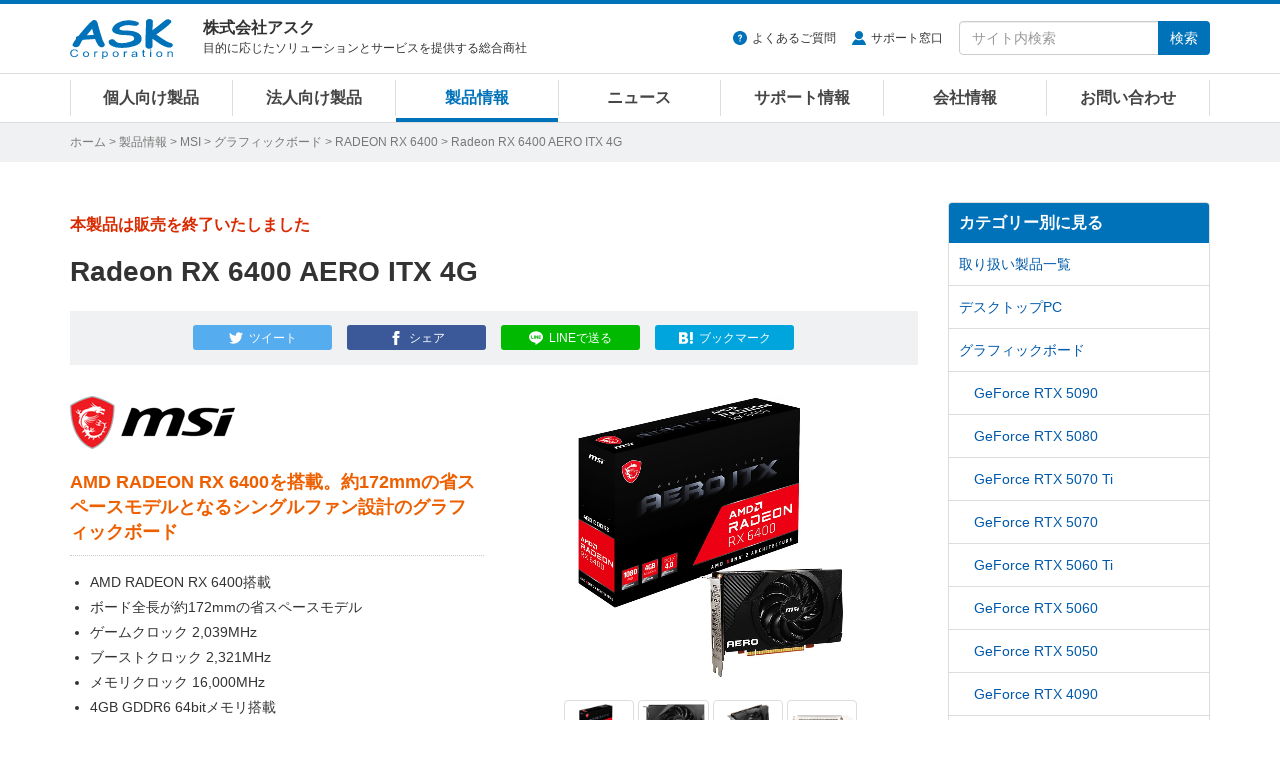

--- FILE ---
content_type: text/html
request_url: https://www.ask-corp.jp/products/msi/graphicsboard/radeon-rx-6400/radeon-rx-6400-aero-itx-4g.html
body_size: 11725
content:
<!DOCTYPE html>
<html lang="ja" prefix="og: http://ogp.me/ns# fb: http://ogp.me/ns/fb# product: http://ogp.me/ns/product#">
<head>
<meta charset="UTF-8">
<meta http-equiv="X-UA-Compatible" content="IE=edge">
<meta property="og:title" content="MSI「Radeon RX 6400 AERO ITX 4G」製品情報">
<meta property="og:type" content="article">
<meta property="og:image" content="https://www.ask-corp.jp/products/images_thumb/msi/radeon-rx-6400-aero-itx-4g_thumb.jpg">
<meta property="og:url" content="https://www.ask-corp.jp/products/msi/graphicsboard/radeon-rx-6400/radeon-rx-6400-aero-itx-4g.html">
<meta property="og:description" content="AMD RADEON RX 6400を搭載。約172mmの省スペースモデルとなるシングルファン設計のグラフィックボード">
<meta property="og:site_name" content="株式会社アスク">
<meta property="og:locale" content="ja_JP">
<meta property="fb:app_id" content="350292498329424">
<meta property="article:publisher" content="https://www.facebook.com/askcorp">
<meta property="article:section" content="MSI">
<meta property="article:section" content="RADEON RX 6400">
<meta property="article:published_time" content="2022-04-21T11:25:42+09:00">
<meta property="article:modified_time" content="2026-01-20T16:51:39+09:00">
<meta property="og:updated_time" content="2026-01-20T16:51:39+09:00">
<meta name="twitter:card" content="summary_large_image">
<meta name="twitter:site" content="@askcorp_info">
<meta name="twitter:creator" content="@askcorp_info">
<meta name="description" content="MSI「Radeon RX 6400 AERO ITX 4G」製品情報、AMD RADEON RX 6400を搭載。約172mmの省スペースモデルとなるシングルファン設計のグラフィックボード">
<meta name="viewport" content="width=device-width, initial-scale=1">
<meta name="format-detection" content="telephone=no">
<meta name="theme-color" content="#0072ba">
<meta name="robots" content="max-image-preview:large">

<link rel="stylesheet" href="https://stackpath.bootstrapcdn.com/bootstrap/3.4.1/css/bootstrap.min.css" integrity="sha384-HSMxcRTRxnN+Bdg0JdbxYKrThecOKuH5zCYotlSAcp1+c8xmyTe9GYg1l9a69psu" crossorigin="anonymous">
<link rel="stylesheet" href="/static/css/style.css?date=20260126">
<link rel="stylesheet" href="/static/css/splide.css">
<link rel="stylesheet" href="/static/css/photoswipe.css">
<link rel="alternate" type="application/atom+xml" title="Recent Entries" href="https://www.ask-corp.jp/products/atom.xml">
<link rel="shortcut icon" href="/static/img/favicon.ico">
<link rel="apple-touch-icon" href="/static/img/apple-touch-icon.png">
<link rel="canonical" href="https://www.ask-corp.jp/products/msi/graphicsboard/radeon-rx-6400/radeon-rx-6400-aero-itx-4g.html">
<script>
(function(){
  var html = document.getElementsByTagName('html')||[];
  html[0].classList.add('js');
})();
</script>
<script type="application/ld+json">
{
  "@context": "http://schema.org",
  "@type": "Article",
  "name": "MSI「Radeon RX 6400 AERO ITX 4G」製品情報",
  "description": "MSI「Radeon RX 6400 AERO ITX 4G」製品情報、AMD RADEON RX 6400を搭載。約172mmの省スペースモデルとなるシングルファン設計のグラフィックボード",
  "headline": "MSI「Radeon RX 6400 AERO ITX 4G」製品情報",
  "datePublished": "2022-04-21T11:25:42+09:00",
  "dateModified": "2026-01-20T16:51:39+09:00",
  "mainEntityOfPage": {
    "@type": "WebPage",
    "@id": "https://www.ask-corp.jp/products/msi/graphicsboard/radeon-rx-6400/radeon-rx-6400-aero-itx-4g.html"
  },
  "image": {
    "@type": "ImageObject",
    "url": "https://www.ask-corp.jp/products/images_thumb/msi/radeon-rx-6400-aero-itx-4g_thumb.jpg",
    
    "height": 880,
    "width": 880
  },
  "author": {
    "@type": "Person",
    "name": "株式会社アスク",
    "url": "https://www.ask-corp.jp/"
  },
  "publisher": {
    "@type": "Organization",
    "name": "株式会社アスク",
    "logo": {
      "@type": "ImageObject",
      "url": "https://www.ask-corp.jp/static/img/ask-logo-amp.png",
      "height": 60,
      "width": 153
    }
  }
}
</script>
<script type="application/ld+json">
{
  "@context": "http://schema.org",
  "@type": "BreadcrumbList",
  "itemListElement":
  [
    {
      "@type": "ListItem",
      "position": 1,
      "item":
      {
        "@id": "https://www.ask-corp.jp/",
        "name": "ホーム"
      }
    },
    {
      "@type": "ListItem",
      "position": 2,
      "item":
      {
        "@id": "https://www.ask-corp.jp/products/",
        "name": "製品情報"
      }
    },
    {
      "@type": "ListItem",
      "position": 3,
      "item":
      {
        "@id": "https://www.ask-corp.jp/products/msi/",
        "name": "MSI"
      }
    },
    {
      "@type": "ListItem",
      "position": 4,
      "item":
      {
        "@id": "https://www.ask-corp.jp/products/msi/graphicsboard/",
        "name": "グラフィックボード"
      }
    },
    {
      "@type": "ListItem",
      "position": 5,
      "item":
      {
        "@id": "https://www.ask-corp.jp/products/msi/graphicsboard/radeon-rx-6400/",
        "name": "RADEON RX 6400"
      }
    }
  ]
}
</script>
<title>Radeon RX 6400 AERO ITX 4G | MSI グラフィックボード RADEON RX 6400 | 株式会社アスク</title>
<!-- Google Tag Manager -->
<script>(function(w,d,s,l,i){w[l]=w[l]||[];w[l].push({'gtm.start':
new Date().getTime(),event:'gtm.js'});var f=d.getElementsByTagName(s)[0],
j=d.createElement(s),dl=l!='dataLayer'?'&l='+l:'';j.async=true;j.src=
'https://www.googletagmanager.com/gtm.js?id='+i+dl;f.parentNode.insertBefore(j,f);
})(window,document,'script','dataLayer','GTM-N39NF2M');</script>
<!-- End Google Tag Manager -->
</head>
<body>
<!-- Google Tag Manager (noscript) -->
<noscript><iframe src="https://www.googletagmanager.com/ns.html?id=GTM-N39NF2M"
height="0" width="0" style="display:none;visibility:hidden"></iframe></noscript>
<!-- End Google Tag Manager (noscript) -->
<div id="wrapper">
    <header id="header" role="banner">
    <div class="menu navbar navbar-default navbar-fixed">
        <div class="container">
            <div class="navbar-header">
                <div class="buttun-group">
                    <button type="button" class="navbar-toggle dropdown-backdrops header-menu-toggle" data-toggle="collapse" data-target="#header-menu .navbar-collapse">
                        <span class="sr-only">メニュー</span><span class="icon-menu"></span>
                    </button>
                    <button type="button" class="navbar-toggle dropdown-backdrops header-search-toggle" data-toggle="collapse" data-target="#header-search">
                        <span class="sr-only">サイト内検索</span><span class="icon-magnifier"></span>
                    </button>
                </div>
                <a href="/" class="navbar-brand"><img src="/static/img/ask-logo.svg" alt="株式会社アスク" width="103" height="40"></a>
                <div id="header-cap" class="navbar-text">
                    <div class="header-cap-inner">
                        <p class="header-cap-title">株式会社アスク</p>
                        <p class="header-cap-sub hidden-xs hidden-sm">目的に応じたソリューションとサービスを提供する総合商社</p>
                        <p class="header-cap-sub hidden-md hidden-lg">ASK Corporation</p>
                    </div>
                </div>
            </div>
            <div id="header-search" class="navbar-collapse collapse">
                <form method="get" action="https://www.ask-corp.jp/mt/mt-search.cgi" class="navbar-form navbar-right" role="search">
                    <ul class="header-link">
                        <li class="header-link-faq"><a href="https://support.ask-corp.jp/hc/ja">よくあるご質問</a></li><li class="header-link-user"><a href="/supports/contact.html">サポート窓口</a></li>
                    </ul>
                    <div class="input-group">
                        <input type="text" name="search" class="form-control" placeholder="サイト内検索" required>
                        <input type="hidden" name="IncludeBlogs" value="14,19,17,15,22,23,16,18,24">
                        <input type="hidden" name="limit" value="20">
                        <span class="input-group-btn"><button type="submit" class="btn btn-primary">検索</button></span>
                    </div>
                </form>
            </div>
        </div>
        <nav id="header-menu" role="navigation">
            <div class="container">
                <div class="row">
                    <div class="navbar-collapse collapse">
                        <ul class="nav navbar-nav">
                            <li><a href="/channel/">個人向け製品</a></li>
                            <li><a href="/biz/">法人向け製品</a></li>
                            <li><a href="/products/">製品情報</a></li>
                            <li><a href="/news/">ニュース</a></li>
                            <li><a href="/supports/">サポート情報</a></li>
                            <li><a href="/company/">会社情報</a></li>
                            <li><a href="/inquiry/">お問い合わせ</a></li>
                        </ul>
                    </div>
                </div>
            </div>
        </nav>
    </div>
</header>
    <div id="page-list">
        <div class="container">
            <div class="page-list-inner"><span class="hidden-xs"><a href="/">ホーム</a> &gt; </span><a href="https://www.ask-corp.jp/products/">製品情報</a> &gt; <a href="https://www.ask-corp.jp/products/msi/">MSI</a> &gt; <a href="https://www.ask-corp.jp/products/msi/graphicsboard/">グラフィックボード</a> &gt; <a href="https://www.ask-corp.jp/products/msi/graphicsboard/radeon-rx-6400/">RADEON RX 6400</a> &gt; Radeon RX 6400 AERO ITX 4G</div>
        </div>
    </div>
    <div id="content">
        <div class="container-outer">
            <div class="container">
                <div class="row">
                    <div class="col-md-9">
                        <main role="main">
                            <div class="content-header mb30">
                                <div class="header-meta redb">本製品は販売を終了いたしました</div>
                                <h1 class="header-title-entry">Radeon RX 6400 AERO ITX 4G</h1>
                                <div class="sns-btn"><a class="btn btn-xs btn-twitter" href="https://twitter.com/intent/tweet?text=Radeon%20RX%206400%20AERO%20ITX%204G%20%7c%20%e6%a0%aa%e5%bc%8f%e4%bc%9a%e7%a4%be%e3%82%a2%e3%82%b9%e3%82%af&amp;url=https%3A%2F%2Fwww.ask-corp.jp%2Fproducts%2Fmsi%2Fgraphicsboard%2Fradeon-rx-6400%2Fradeon-rx-6400-aero-itx-4g.html&amp;via=askcorp_info" target="_blank" rel="nofollow"><span class="hidden-xs">ツイート</span></a><a class="btn btn-xs btn-facebook" href="https://www.facebook.com/sharer/sharer.php?u=https%3A%2F%2Fwww.ask-corp.jp%2Fproducts%2Fmsi%2Fgraphicsboard%2Fradeon-rx-6400%2Fradeon-rx-6400-aero-itx-4g.html" target="_blank" rel="nofollow"><span class="hidden-xs">シェア</span></a><a class="btn btn-xs btn-line" href="https://social-plugins.line.me/lineit/share?url=https%3A%2F%2Fwww.ask-corp.jp%2Fproducts%2Fmsi%2Fgraphicsboard%2Fradeon-rx-6400%2Fradeon-rx-6400-aero-itx-4g.html" target="_blank" rel="nofollow"><span class="hidden-xs">LINEで送る</span></a><a class="btn btn-xs btn-hatena" href="https://b.hatena.ne.jp/entry/https://www.ask-corp.jp/products/msi/graphicsboard/radeon-rx-6400/radeon-rx-6400-aero-itx-4g.html" target="_blank" rel="nofollow"><span class="hidden-xs">ブックマーク</span></a></div>
                            </div>
                            <article>
                                <div class="content-body content-entry">
                                        <div class="entry_header">
    <div class="entry_left">
        <!-- メーカーロゴ -->
        <h2><img src="/static/img/maker/logo_msi.png" width="165" height="55" alt="msi"></h2>
        <!-- 製品の説明 -->
        <h2 class="product_info">AMD RADEON RX 6400を搭載。約172mmの省スペースモデルとなるシングルファン設計のグラフィックボード</h2>
        <!-- 製品の特徴など -->
        <ul>
            <li>AMD RADEON RX 6400搭載</li>
            <li>ボード全長が約172mmの省スペースモデル</li>
            <!--<li>コアベースクロック MHz</li>-->
            <li>ゲームクロック 2,039MHz</li>
            <li>ブーストクロック 2,321MHz</li>
            <li>メモリクロック 16,000MHz</li>
            <li>4GB GDDR6 64bitメモリ搭載</li>
            <li>DisplayPort、HDMI 映像出力端子装備</li>
            <li>補助電源が不要な省電力設計</li>
            <li>AMD Radeon VR Ready Premium</li>
            <li>AMD FidelityFX、FreeSync、Radeon Anti-Lag、Radeon Boostに対応</li>
            <li>Ryzen 5000/3000シリーズと組み合わせたAMD Smart Access Memoryに対応</li>
            <li>DirectX 12 Ultimateをサポート</li>
            <li>専用ユーティリティ「MSI Center」対応</li>
            <li>MSI独自のユーティリティツール「アフターバーナー」</li>
        </ul>
        <!-- 製品の情報 -->
        <p class="news_info">型番：Radeon RX 6400 AERO ITX 4G</p>
        <p class="news_info">JANコード：0824142283356</p>
        <p class="news_info_link"><a href="https://jp.msi.com/Graphics-Card/Radeon-RX-6400-AERO-ITX-4G">メーカー製品ページ</a></p>
        <p class="news_info_link"><a href="https://static.ask-corp.jp/high-res/msi/radeon-rx-6400-aero-itx-4g.zip">高解像度画像ダウンロード</a></p>
    </div>
    <div class="entry_right">
        <!-- 画像ギャラリー -->
        <p class="target"><img src="/products/images/msi/radeon-rx-6400-aero-itx-4g_01.jpg" width="465" height="320" alt=""></p><br>
            <p class="thumbnail">
                <img src="/products/images/msi/radeon-rx-6400-aero-itx-4g_01.jpg" width="75" height="52" alt="">
                <img src="/products/images/msi/radeon-rx-6400-aero-itx-4g_02.jpg" width="75" height="52" alt="">
                <img src="/products/images/msi/radeon-rx-6400-aero-itx-4g_03.jpg" width="75" height="52" alt="">
                <img src="/products/images/msi/radeon-rx-6400-aero-itx-4g_04.jpg" width="75" height="52" alt="">
            </p>
        <div class="imgcenter">
            <a class="img_group btn btn-default btn-plus" title="" href="/products/images/msi/radeon-rx-6400-aero-itx-4g_01.jpg">画像を拡大</a>
            <a class="img_group" title="" href="/products/images/msi/radeon-rx-6400-aero-itx-4g_02.jpg"></a>
            <a class="img_group" title="" href="/products/images/msi/radeon-rx-6400-aero-itx-4g_03.jpg"></a>
            <a class="img_group" title="" href="/products/images/msi/radeon-rx-6400-aero-itx-4g_04.jpg"></a>
        </div>
    </div>
</div>
<!-- 製品別の情報 -->
<h3>製品特徴</h3>
<div class="cf">
    <div class="entry_left2">
        <h4>AMDエントリーGPU「RADEON RX 6400」を搭載</h4>
        <p>768ユニットのストリームプロセッサを搭載するRDNA 2アーキテクチャのエントリーGPU「RADEON RX 6400」を搭載。高速なGDDR6メモリとInfinity Cacheを備え、本格的な1080pゲーミングを実現できるほか、Ryzen 5000/3000シリーズプロセッサと組み合わせることで、パフォーマンスを向上することができるAMD Smart Access Memoryに対応しています。</p>
    </div>
    <p><img src="/products/images/amd/amd-radeon_logo02.png" alt="AMDエントリーGPU「RADEON RX 6400」を搭載" width="480" height="330"></p>
</div>
<h4>約172mmのショートモデルで小型PCにも搭載可能</h4>
<p>シングルファン設計でボード全長が約172mmとコンパクトなサイズを実現。スペースが限られている小型PCやHTPCへの組み込みにも最適なモデルとなり、幅広いシステムへ柔軟に対応します。</p>
<p class="imgch"><img src="/products/images/msi/radeon-rx-6400-aero-itx-4g_05.jpg" alt="約172mmのショートモデルで小型PCにも搭載可能" width="800" height="420"></p>
<div class="cf">
    <div class="entry_left2">
        <h4>豊かなゲーミング体験を実現するテクノロジー</h4>
        <p>映像出力端子にDisplayPort 1.4、HDMI 2.1を装備。DirectX 12 Ultimateに対応しており、ゲーミングに新しいレベルのリアリズムをもたらすDirectXレイトレーシングや可変レートシェーディングに加え、AMD FidelityFXによるリアルな光、影、反射が備わった豊かなディテールでゲームをお楽しみいただけます。</p>
    </div>
    <p><img src="/products/images/msi/radeon-rx-6400-aero-itx-4g_06.jpg" alt="豊かなゲーミング体験を実現するテクノロジー" width="480" height="330"></p>
</div>
<div class="cf">
    <div class="entry_left2">
        <h4>MSI独自のユーティリティツール「アフターバーナー」</h4>
        <p>MSI独自ユーティリティ「アフターバーナー」では、GPUの動作クロックや負荷、温度のモニタリング、電圧やファン回転速度のコントロールが可能。また、ビデオキャプチャ機能「Predator」に対応しており、ゲームのプレイ動画などを手軽にキャプチャすることができます。</p>
    </div>
    <p><img src="/products/images/msi/afterburner_logo.png" alt="MSI独自のユーティリティツール「アフターバーナー」" width="480" height="330"></p>
</div>
<h3>製品概要</h3>
<table class="news_table w95">
    <tr>
        <td class="w25"><strong>製品名</strong></td>
        <td class="w75">MSI Radeon RX 6400 AERO ITX 4G</td>
    </tr>
    <tr>
        <td><strong>GPU</strong></td>
        <td>AMD RADEON RX 6400</td>
    </tr>
    <tr>
        <td><strong>製造プロセス</strong></td>
        <td>6nm FinFET</td>
    </tr>
    <tr>
        <td><strong>ストリームプロセッサ</strong></td>
        <td>768ユニット</td>
    </tr>
    <tr>
        <td><strong>メモリ</strong></td>
        <td>GDDR6 4GB</td>
    </tr>
    <tr>
        <td><strong>メモリインターフェース</strong></td>
        <td>64ビット</td>
    </tr>
    <!--<tr>
        <td><strong>コアベースクロック</strong></td>
        <td>MHz</td>
    </tr>-->
    <tr>
        <td><strong>ゲームクロック</strong></td>
        <td>2,039MHz</td>
    </tr>
    <tr>
        <td><strong>ブーストクロック</strong></td>
        <td>2,321MHz</td>
    </tr>
    <tr>
        <td><strong>メモリクロック</strong></td>
        <td>16,000MHz（データレート）</td>
    </tr>
    <tr>
        <td><strong>バスインターフェース</strong></td>
        <td>PCI Express 4.0 x4（形状はx16）</td>
    </tr>
    <tr>
        <td><strong>ディスプレイ出力</strong></td>
        <td>DisplayPort 1.4×1、HDMI 2.1×1</td>
    </tr>
    <tr>
        <td><strong>補助電源</strong></td>
        <td>なし</td>
    </tr>
    <tr>
        <td><strong>消費電力</strong></td>
        <td>最大53W</td>
    </tr>
    <tr>
        <td><strong>外形寸法</strong></td>
        <td>約172×112×39mm</td>
    </tr>
    <tr>
        <td><strong>付属品</strong></td>
        <td>クイックガイド</td>
    </tr>
    <tr>
        <td><strong>型番</strong></td>
        <td>Radeon RX 6400 AERO ITX 4G</td>
    </tr>
    <tr>
        <td><strong>JANコード</strong></td>
        <td>0824142283356</td>
    </tr>
    <tr>
        <td><strong>アスクコード</strong></td>
        <td>VD8096</td>
    </tr>
    <tr>
        <td><strong>発売時期</strong></td>
        <td>2022年 4月22日 11時より</td>
    </tr>
</table>
<br>
<p class="news_info">※ 記載された製品名、社名等は各社の商標または登録商標です。</p>
<p class="news_info">※ 仕様、外観など改良のため、予告なく変更する場合があります。</p>
<p class="news_info">※ 製品に付属・対応する各種ソフトウェアがある場合、予告なく提供を終了することがあります。提供が終了された各種ソフトウェアについての問い合わせにはお応えできない場合がありますので予めご了承ください。</p>
<dl class="dl_top_border">
    <dt>MSI社 概要</dt>
    <dd>MSI（Micro-Star International）は、台湾に本社を置き、各種メインボードやグラフィックボード、そして近年では、ノートブックや液晶一体型などPCシステム全般を幅広く製造販売するメーカーとして世界各国でその活動を展開しています。</dd>
    <dd>メーカーウェブサイト：<a href="http://jp.msi.com/">http://jp.msi.com/</a></dd>
</dl>
                                    <address>
    <div class="news_infobox">
        <div class="news_infobox-inner">
            <p>製品に関するご質問や納期のご確認、お見積り依頼など、お気軽にお問い合わせください</p>
            <a class="btn btn-danger btn-xl btn-inquiry" href="https://inquiry.ask-corp.jp/hc/ja/requests/new?tf_36906770201113=%E8%B3%BC%E5%85%A5%E5%89%8D%E3%81%AE%E5%95%8F%E5%90%88%E3%81%9B&tf_subject=%E3%81%94%E8%B3%BC%E5%85%A5%E5%89%8D%E3%81%AE%E3%81%8A%E5%95%8F%E3%81%84%E5%90%88%E3%82%8F%E3%81%9B&tf_36742629383449=MSI&tf_37017961333529=Radeon%20RX%206400%20AERO%20ITX%204G">お問い合わせはこちら</a>
        </div>
    </div>
</address>
<h3>関連製品のご紹介</h3>
            <div class="thumb-article-list-product row gtr20">
                <div class="col-sm-4 col-xs-6">
                    <a href="https://www.ask-corp.jp/products/msi/graphicsboard/geforce-rtx-5060-ti/geforce-rtx-5060-ti-16g-ventus-2x-oc-plus.html">
                        <div class="col-inner-thumb-article-list">
                            <div class="thumb-article-list-img"><img src="https://www.ask-corp.jp/products/assets_c/2025/04/geforce-rtx-5060-ti-16g-ventus-2x-oc-plus_thumb-thumb-180xauto-11892.jpg" width="180" height="180" alt="GeForce RTX 5060 Ti 16G VENTUS 2X OC PLUSシリーズ" loading="lazy"></div>
                            <div class="thumb-article-list-maker-product">MSI</div>
                            <h5 class="thumb-article-list-title-product mb8">GeForce RTX 5060 Ti 16G VENTUS 2X OC PLUSシリーズ</h5>
                            <div class="thumb-article-list-txt-product hidden-xs">NVIDIA GeForce RTX 5060 Tiを搭載。16GBのGDDR7メモリを搭載し、冷却力と静音性に優れた「STORMFORCEファン」を採用するオーバークロック仕様のグラフィックボード</div>
                        </div>
                    </a>
                </div>
                <div class="col-sm-4 col-xs-6">
                    <a href="https://www.ask-corp.jp/products/msi/graphicsboard/geforce-rtx-5060-ti/geforce-rtx-5060-ti-8g-ventus-2x-oc-classic.html">
                        <div class="col-inner-thumb-article-list">
                            <div class="thumb-article-list-img"><img src="https://www.ask-corp.jp/products/assets_c/2025/08/geforce-rtx-5060-ti-8g-ventus-2x-oc-classic_thumb-thumb-180xauto-12233.jpg" width="180" height="180" alt="GeForce RTX 5060 Ti 8G VENTUS 2X OC CLASSIC" loading="lazy"></div>
                            <div class="thumb-article-list-maker-product">MSI</div>
                            <h5 class="thumb-article-list-title-product mb8">GeForce RTX 5060 Ti 8G VENTUS 2X OC CLASSIC</h5>
                            <div class="thumb-article-list-txt-product hidden-xs">NVIDIA GeForce RTX 5060 Tiを搭載。8GBのGDDR7メモリを搭載し、冷却効率を高める「トルクスファン 4.0」を採用したオーバークロック仕様のグラフィックボード</div>
                        </div>
                    </a>
                </div>
                <div class="col-sm-4 col-xs-6">
                    <a href="https://www.ask-corp.jp/products/msi/graphicsboard/geforce-gt710/gt-710-2gd3h-4hdmi.html">
                        <div class="col-inner-thumb-article-list">
                            <div class="thumb-article-list-img"><img src="https://www.ask-corp.jp/products/assets_c/2025/08/gt-710-2gd3h-4hdmi_thumb-thumb-180xauto-12223.jpg" width="180" height="180" alt="GT 710 2GD3H 4HDMI" loading="lazy"></div>
                            <div class="thumb-article-list-maker-product">MSI</div>
                            <h5 class="thumb-article-list-title-product mb8">GT 710 2GD3H 4HDMI</h5>
                            <div class="thumb-article-list-txt-product hidden-xs">NVIDIA GeForce GT 710を搭載。ファンレス設計のヒートシンクと4つのHDMI出力を備えたグラフィックボード</div>
                        </div>
                    </a>
                </div>
                <div class="col-sm-4 col-xs-6">
                    <a href="https://www.ask-corp.jp/products/msi/graphicsboard/geforce-rtx-5050/geforce-rtx-5050-8g-ventus-2x-oc.html">
                        <div class="col-inner-thumb-article-list">
                            <div class="thumb-article-list-img"><img src="https://www.ask-corp.jp/products/assets_c/2025/07/geforce-rtx-5050-8g-ventus-2x-oc_thumb-thumb-180xauto-12103.jpg" width="180" height="180" alt="GeForce RTX 5050 8G VENTUS 2X OC" loading="lazy"></div>
                            <div class="thumb-article-list-maker-product">MSI</div>
                            <h5 class="thumb-article-list-title-product mb8">GeForce RTX 5050 8G VENTUS 2X OC</h5>
                            <div class="thumb-article-list-txt-product hidden-xs">NVIDIA GeForce RTX 5050を搭載。エアフローを強化する「トルクスファン 5.0」を採用したオーバークロック仕様のグラフィックボード</div>
                        </div>
                    </a>
                </div>
            </div>
        <p class="product_more"><a href="https://www.ask-corp.jp/products/msi/graphicsboard/">関連製品の一覧を見る</a></p>
                                </div>
                            </article>
                        </main>
                    </div>
                    <div class="col-md-3 hidden-sm hidden-xs">
                        <aside role="complementary">
    <div class="panel-group" id="accordion">
        <div class="panel panel-default">
            <div class="panel-heading"><h3 class="panel-title"><a class="no-scroll" data-toggle="collapse" data-parent="#accordion" href="#category-accordion">カテゴリー別に見る</a></h3></div>
            <div id="category-accordion" class="list-group panel-collapse collapse in">
                        <a href="https://www.ask-corp.jp/products/msi/" title="MSI(エムエスアイ)社、取り扱い製品一覧ページです。" class="list-group-item">取り扱い製品一覧</a>
                        <a href="https://www.ask-corp.jp/products/msi/desktop-pc/" title="MSI(エムエスアイ)社、デスクトップPC製品一覧ページです。" class="list-group-item">デスクトップPC</a>
                        <a href="https://www.ask-corp.jp/products/msi/graphicsboard/" title="MSI(エムエスアイ)社、グラフィックボード・ビデオカード製品一覧ページです。" class="list-group-item">グラフィックボード</a>
                        <a href="https://www.ask-corp.jp/products/msi/graphicsboard/geforce-rtx-5090/" title="MSI(エムエスアイ)社、NVIDIA GeForce RTX 5090搭載グラフィックボード・ビデオカードの製品一覧ページです。" class="list-group-item item-subcat">GeForce RTX 5090</a>
                        <a href="https://www.ask-corp.jp/products/msi/graphicsboard/geforce-rtx-5080/" title="MSI(エムエスアイ)社、NVIDIA GeForce RTX 5080搭載グラフィックボード・ビデオカードの製品一覧ページです。" class="list-group-item item-subcat">GeForce RTX 5080</a>
                        <a href="https://www.ask-corp.jp/products/msi/graphicsboard/geforce-rtx-5070-ti/" title="MSI(エムエスアイ)社、NVIDIA GeForce RTX 5070 Ti搭載グラフィックボード・ビデオカードの製品一覧ページです。" class="list-group-item item-subcat">GeForce RTX 5070 Ti</a>
                        <a href="https://www.ask-corp.jp/products/msi/graphicsboard/geforce-rtx-5070/" title="MSI(エムエスアイ)社、NVIDIA GeForce RTX 5070搭載グラフィックボード・ビデオカードの製品一覧ページです。" class="list-group-item item-subcat">GeForce RTX 5070</a>
                        <a href="https://www.ask-corp.jp/products/msi/graphicsboard/geforce-rtx-5060-ti/" title="MSI(エムエスアイ)社、NVIDIA GeForce RTX 5060 Ti搭載グラフィックボード・ビデオカードの製品一覧ページです。" class="list-group-item item-subcat">GeForce RTX 5060 Ti</a>
                        <a href="https://www.ask-corp.jp/products/msi/graphicsboard/geforce-rtx-5060/" title="MSI(エムエスアイ)社、NVIDIA GeForce RTX 5060搭載グラフィックボード・ビデオカードの製品一覧ページです。" class="list-group-item item-subcat">GeForce RTX 5060</a>
                        <a href="https://www.ask-corp.jp/products/msi/graphicsboard/geforce-rtx-5050/" title="MSI(エムエスアイ)社、NVIDIA GeForce RTX 5050搭載グラフィックボード・ビデオカードの製品一覧ページです。" class="list-group-item item-subcat">GeForce RTX 5050</a>
                        <a href="https://www.ask-corp.jp/products/msi/graphicsboard/geforce-rtx4090/" title="MSI(エムエスアイ)社、NVIDIA GeForce RTX 4090搭載グラフィックボード・ビデオカードの製品一覧ページです。" class="list-group-item item-subcat">GeForce RTX 4090</a>
                        <a href="https://www.ask-corp.jp/products/msi/graphicsboard/geforce-rtx3060/" title="MSI(エムエスアイ)社、NVIDIA GeForce RTX 3060搭載グラフィックボード・ビデオカードの製品一覧ページです。" class="list-group-item item-subcat">GeForce RTX 3060</a>
                        <a href="https://www.ask-corp.jp/products/msi/graphicsboard/geforce-rtx3050/" title="MSI(エムエスアイ)社、NVIDIA GeForce RTX 3050搭載グラフィックボード・ビデオカードの製品一覧ページです。" class="list-group-item item-subcat">GeForce RTX 3050</a>
                        <a href="https://www.ask-corp.jp/products/msi/graphicsboard/geforce-gt1030/" title="MSI(エムエスアイ)社、NVIDIA GeForce GT 1030搭載グラフィックボード・ビデオカードの製品一覧ページです。" class="list-group-item item-subcat">GeForce GT 1030</a>
                        <a href="https://www.ask-corp.jp/products/msi/graphicsboard/geforce-gt710/" title="MSI(エムエスアイ)社、NVIDIA GeForce GT 710搭載グラフィックボード・ビデオカードの製品一覧ページです。" class="list-group-item item-subcat">GeForce GT 710</a>
                        <a href="https://www.ask-corp.jp/products/msi/motherboard/" title="MSI(エムエスアイ)社、マザーボード製品一覧ページです。" class="list-group-item">マザーボード</a>
                        <a href="https://www.ask-corp.jp/products/msi/motherboard/intel-z890/" title="MSI(エムエスアイ)社、Intel Z890チップセット搭載マザーボードの製品一覧ページです。" class="list-group-item item-subcat">Intel Z890チップセット</a>
                        <a href="https://www.ask-corp.jp/products/msi/motherboard/intel-z790/" title="MSI(エムエスアイ)社、Intel Z790チップセット搭載マザーボードの製品一覧ページです。" class="list-group-item item-subcat">Intel Z790チップセット</a>
                        <a href="https://www.ask-corp.jp/products/msi/motherboard/intel-h810/" title="MSI(エムエスアイ)社、Intel H810チップセット搭載マザーボードの製品一覧ページです。" class="list-group-item item-subcat">Intel H810チップセット</a>
                        <a href="https://www.ask-corp.jp/products/msi/motherboard/intel-h610/" title="MSI(エムエスアイ)社、Intel H610チップセット搭載マザーボードの製品一覧ページです。" class="list-group-item item-subcat">Intel H610チップセット</a>
                        <a href="https://www.ask-corp.jp/products/msi/motherboard/intel-b860/" title="MSI(エムエスアイ)社、Intel B860チップセット搭載マザーボードの製品一覧ページです。" class="list-group-item item-subcat">Intel B860チップセット</a>
                        <a href="https://www.ask-corp.jp/products/msi/motherboard/intel-b760/" title="MSI(エムエスアイ)社、Intel B760チップセット搭載マザーボードの製品一覧ページです。" class="list-group-item item-subcat">Intel B760チップセット</a>
                        <a href="https://www.ask-corp.jp/products/msi/motherboard/amd-x870/" title="MSI(エムエスアイ)社、AMD X870E/X870チップセット搭載マザーボードの製品一覧ページです。" class="list-group-item item-subcat">AMD X870E/X870チップセット</a>
                        <a href="https://www.ask-corp.jp/products/msi/motherboard/amd-b850/" title="MSI(エムエスアイ)社、AMD B850チップセット搭載マザーボードの製品一覧ページです。" class="list-group-item item-subcat">AMD B850チップセット</a>
                        <a href="https://www.ask-corp.jp/products/msi/motherboard/amd-b840/" title="MSI(エムエスアイ)社、AMD B840チップセット搭載マザーボードの製品一覧ページです。" class="list-group-item item-subcat">AMD B840チップセット</a>
                        <a href="https://www.ask-corp.jp/products/msi/motherboard/amd-b650/" title="MSI(エムエスアイ)社、AMD B650チップセット搭載マザーボードの製品一覧ページです。" class="list-group-item item-subcat">AMD B650チップセット</a>
                        <a href="https://www.ask-corp.jp/products/msi/motherboard/amd-b550/" title="MSI(エムエスアイ)社、AMD B550チップセット搭載マザーボードの製品一覧ページです。" class="list-group-item item-subcat">AMD B550チップセット</a>
                        <a href="https://www.ask-corp.jp/products/msi/motherboard/amd-a620/" title="MSI(エムエスアイ)社、AMD A620チップセット搭載マザーボードの製品一覧ページです。" class="list-group-item item-subcat">AMD A620チップセット</a>
                        <a href="https://www.ask-corp.jp/products/msi/motherboard/amd-a520/" title="MSI(エムエスアイ)社、AMD A520チップセット搭載マザーボードの製品一覧ページです。" class="list-group-item item-subcat">AMD A520チップセット</a>
                        <a href="https://www.ask-corp.jp/products/msi/gaming/" title="MSI(エムエスアイ)社、ゲーミングデバイス製品一覧ページです。" class="list-group-item">ゲーミングデバイス</a>
                        <a href="https://www.ask-corp.jp/products/msi/gaming/keyboard/" title="MSI(エムエスアイ)社、ゲーミングキーボード製品一覧ページです。" class="list-group-item item-subcat">キーボード</a>
                        <a href="https://www.ask-corp.jp/products/msi/gaming/mouse/" title="MSI(エムエスアイ)社、ゲーミングマウス製品一覧ページです。" class="list-group-item item-subcat">マウス</a>
                        <a href="https://www.ask-corp.jp/products/msi/gaming/chair/" title="MSI(エムエスアイ)社、ゲーミングチェア製品一覧ページです。" class="list-group-item item-subcat">チェア</a>
                        <a href="https://www.ask-corp.jp/products/msi/gaming/accessory/" title="MSI(エムエスアイ)社、ゲーミング向けアクセサリ製品一覧ページです。" class="list-group-item item-subcat">アクセサリ</a>
                        <a href="https://www.ask-corp.jp/products/msi/middle-pccase/" title="MSI(エムエスアイ)社、ミドルタワー型PCケース製品一覧ページです。" class="list-group-item">ミドルタワー型PCケース</a>
                        <a href="https://www.ask-corp.jp/products/msi/minitower-pccase/" title="MSI(エムエスアイ)社、ミニタワー型PCケース製品一覧ページです。" class="list-group-item">ミニタワー型PCケース</a>
                        <a href="https://www.ask-corp.jp/products/msi/cpu-cooler/" title="MSI(エムエスアイ)社、CPUクーラー製品一覧ページです。" class="list-group-item">CPUクーラー</a>
                        <a href="https://www.ask-corp.jp/products/msi/storage/" title="MSI(エムエスアイ)社、ストレージ製品一覧ページです。" class="list-group-item">ストレージ</a>
                        <a href="https://www.ask-corp.jp/products/msi/power-supply/" title="MSI(エムエスアイ)社、電源ユニット製品一覧ページです。" class="list-group-item">電源ユニット</a>
                        <a href="https://www.ask-corp.jp/products/msi/fan/" title="MSI(エムエスアイ)社、ファン製品一覧ページです。" class="list-group-item">ファン</a>
                        <a href="https://www.ask-corp.jp/products/msi/accessory/" title="MSI(エムエスアイ)社、アクセサリ製品の一覧ページです。" class="list-group-item">アクセサリ</a>
                        <a href="https://www.ask-corp.jp/products/msi/eol/" title="MSI(エムエスアイ)社、販売終了製品の一覧ページです。" class="list-group-item">販売終了製品</a>
            </div>
        </div>
    </div>
</aside>

<div class="banner hidden-xs">
    <div class="mb15">
        <a href="/special/synology/activeprotect-appliance/" class="imghover gtm-side-banner"><img class="img-responsive" src="/static/img/bnr/sidebar/260115_activeprotect-appliance.jpg" alt="Synology ActiveProtect 事業を守り抜くランサムウェア対策" width="263" height="219" loading="lazy"></a>
    </div>
    <!--<div class="mb15">
        <a href="https://b2b.ask-corp.jp/" class="imghover gtm-side-banner"><img class="img-responsive" src="/static/img/bnr/sidebar/240417_askb2b-sq.png" alt="ASK B2B 法人・SOHO・個人事業主リセラーのための会員制ECサイト" width="263" height="219" loading="lazy"></a>
    </div>-->
    <div class="mb15">
        <a href="https://b2b.ask-corp.jp/" class="imghover gtm-side-banner"><img class="img-responsive" src="/static/img/bnr/sidebar/240417_askb2b.png" alt="ASK B2B 法人・SOHO・個人事業主リセラーのための会員制ECサイト" width="263" height="100" loading="lazy"></a>
    </div>
    <div class="mb15">
        <a href="/inquiry/biz-mail-magazine.html" class="imghover gtm-side-banner"><img class="img-responsive" src="/static/img/bnr/sidebar/biz_mail-magazine_sm.jpg" alt="法人向けメルマガ" width="263" height="70" loading="lazy"></a>
    </div>
    <div class="mb15">
        <a href="/inquiry/graphicsboard.html" class="imghover gtm-side-banner"><img class="img-responsive" src="/static/img/bnr/sidebar/190320_graphicsboard.png" alt="グラフィックボード ご購入者様用アンケート" width="263" height="70" loading="lazy"></a>
    </div>
    <!-- <div class="mb15">
        <a href="/company/recruitment.html" class="imghover gtm-side-banner"><img class="img-responsive" src="/static/img/bnr/sidebar/190320_recruitment.png" alt="人材募集のお知らせ" width="263" height="70" loading="lazy"></a>
    </div> -->
</div>
                    </div>
                </div>
            </div>
        </div>
    </div>
    <footer id="footer" role="contentinfo">
    <div class="pt0 pb20 bg-black">
        <div class="pagetop lh1"><a href="#"><img src="/static/img/icon-footer-pagetop.svg" alt="ページの先頭へ戻る" width="24" height="24"></a></div>
        <div class="container">
            <div class="row gtr10 hidden-xs">
                <div class="col-sm-3">
                    <dl class="sitemap-pc">
                        <dt><a href="/products/">製品情報</a></dt>
                        <dd><a href="/products/manufacturers.html">取り扱いメーカー</a></dd>
                        <dd><a href="/products/new-products.html">新製品情報</a></dd>
                        <dd><a href="/products/pc-parts.html">PCパーツ製品</a></dd>
                        <dd><a href="/products/pc-peripherals.html">パソコン周辺機器</a></dd>
                        <dd><a href="/products/esports-gaming.html">eスポーツ、ゲーミング関連製品</a></dd>
                        <dd><a href="/products/pc-barebone.html">パソコン ワークステーション</a></dd>
                        <dd><a href="/biz/xr.html">VR対応製品</a></dd>
                        <dd><a href="/products/smartphone-tablet.html">スマートフォン、タブレット</a></dd>
                        <dd><a href="/products/iot-smart-home.html">IoT スマートホーム関連製品</a></dd>
                        <dd><a href="/products/audio.html">オーディオ関連製品</a></dd>
                        <dd><a href="/products/camera.html">カメラ関連製品</a></dd>
                        <dd><a href="/products/outdoor.html">アウトドア関連製品</a></dd>
                        <dd><a href="/products/ai-deep-learning.html">AI ディープラーニング関連製品</a></dd>
                        <dd><a href="/products/virtualization.html">仮想化関連製品</a></dd>
                        <dd><a href="/products/embedded.html">組み込みシステム</a></dd>
                        <dd><a href="/products/pro-video.html">業務用映像機器</a></dd>
                        <dd><a href="/products/server-network.html">ストレージ、サーバー関連製品</a></dd>
                        <dd><a href="/products/ict-education.html">ICT教育関連製品</a></dd>
                        <dd><a href="/products/software-solution.html">ソフトウェアソリューション</a></dd>
                    </dl>
                </div>
                <div class="col-sm-3">
                    <dl class="sitemap-pc">
                        <dt><a href="/news/">ニュース</a></dt>
                        <dd><a href="/news/press/">新製品のリリース情報</a></dd>
                        <dd><a href="/news/event/">イベント情報</a></dd>
                        <dd><a href="/news/campaign/">キャンペーンのお知らせ</a></dd>
                        <dd><a href="/news/seminar/">セミナーのお知らせ</a></dd>
                        <dd><a href="/news/ask/">アスクからのお知らせ</a></dd>
                        <dt>導入サポート</dt>
                        <dd><a href="/channel/">個人向け製品</a></dd>
                        <dd><a href="/biz/">法人向け製品</a></dd>
                        <dd><a href="/casestudy/">採用事例</a></dd>
                        <dd><a href="/products/lending.html">法人様向け貸し出しサービス</a></dd>
                        <dd><a href="/guide/">製品レポート</a></dd>
                    </dl>
                </div>
                <div class="col-sm-3">
                    <dl class="sitemap-pc">
                        <dt><a href="/supports/">サポート情報</a></dt>
                        <dd><a href="/supports/contact.html">サポート窓口</a></dd>
                        <dd><a href="https://support.ask-corp.jp/hc/ja">よくあるご質問（FAQ）</a></dd>
                        <dd><a href="/supports/warranty.html">保証規定</a></dd>
                        <dd><a href="/register/">ユーザー登録</a></dd>
                        <dd><a href="/supports/ati_driver.html">AMD Radeonドライバダウンロード</a></dd>
                        <dd><a href="/supports/nvidia_driver.html">NVIDIAドライバダウンロード</a></dd>
                        <dt><a href="/inquiry/">お問い合わせ</a></dt>
                        <dd><a href="/inquiry/stocking.html">仕入れに関するお問い合わせ</a></dd>
                        <dd><a href="/inquiry/info.html">ご購入前のお問い合わせ</a></dd>
                        <dd><a href="https://support.ask-corp.jp/hc/ja/requests/new">ご購入後のお問い合わせ</a></dd>
                        <dd><a href="/inquiry/other.html">その他のお問い合わせ</a></dd>
                    </dl>
                </div>
                <div class="col-sm-3">
                    <dl class="sitemap-pc">
                        <dt><a href="/company/">会社情報</a></dt>
                        <dd><a href="/company/outline.html">会社概要</a></dd>
                        <dd><a href="/company/access.html">アクセスマップ</a></dd>
                        <dd><a href="/company/recruitment.html">採用情報</a></dd>
                        <dd><a href="/company/mecenat.html">メセナ活動</a></dd>
                        <dd><a href="/company/logo.html">コーポレートロゴ</a></dd>
                        <dd class="mb20"><a href="/company/english.html">English</a></dd>
                        <dd><a href="https://x.com/askcorp_info" target="_blank" rel="noopener noreferrer"><img src="/static/img/icon-sns-x.svg" alt="アスク公式Xページ" width="22" height="22"></a><a href="https://www.facebook.com/askcorp" target="_blank" rel="noopener noreferrer"><img src="/static/img/icon-sns-facebook.svg?date=20230113" alt="アスク公式Facebookページ" width="22" height="22"></a><a href="https://www.youtube.com/askcorpinfo" target="_blank" rel="noopener noreferrer"><img src="/static/img/icon-sns-youtube.svg?date=20230113" alt="アスク公式YouTubeチャンネル" width="22" height="22"></a><a href="https://bsky.app/profile/askcorp.bsky.social" target="_blank" rel="noopener noreferrer"><img src="/static/img/icon-sns-bluesky.svg" alt="アスク公式Blueskyページ" width="22" height="22"></a></dd>
                    </dl>
                </div>
            </div>
            <div class="row visible-xs">
                <ul class="sitemap-mobile">
                    <li><a href="/">ホーム</a></li>
                    <li><a href="/products/">製品情報</a></li>
                    <li><a href="/channel/">個人向け製品</a></li>
                    <li><a href="/biz/">法人向け製品</a></li>
                    <li><a href="/news/">ニュース</a></li>
                    <li><a href="/supports/">サポート情報</a></li>
                    <li><a href="/guide/">製品レポート</a></li>
                    <li><a href="/casestudy/">採用事例</a></li>
                    <li><a href="/company/">会社情報</a></li>
                    <li><a href="/inquiry/">お問い合わせ</a></li>
                </ul>
            </div>
            <div id="privacy" class="clearfix">
                <img src="/static/img/ask-logo.svg" alt="株式会社アスク" width="103" height="40">
                <p class="privacy-cap hidden-sm">ASK for your solutions<br>世界中にあふれる魅力的な製品をいち早く皆さまへ</p>
                <p class="privacy-cap visible-sm">株式会社アスク<br>ASK for your solutions</p>
                <p class="privacy-sns visible-xs"><a href="https://x.com/askcorp_info" target="_blank" rel="noopener noreferrer"><img src="/static/img/icon-sns-x.svg" alt="アスク公式Xページ" width="20" height="20"></a><a href="https://www.facebook.com/askcorp" target="_blank" rel="noopener noreferrer"><img src="/static/img/icon-sns-facebook.svg?date=20230113" alt="アスク公式Facebookページ" width="20" height="20"></a><a href="https://www.youtube.com/askcorpinfo" target="_blank" rel="noopener noreferrer"><img src="/static/img/icon-sns-youtube.svg?date=20230113" alt="アスク公式YouTubeチャンネル" width="20" height="20"></a><a href="https://bsky.app/profile/askcorp.bsky.social" target="_blank" rel="noopener noreferrer"><img src="/static/img/icon-sns-bluesky.svg" alt="アスク公式Blueskyページ" width="20" height="20"></a></p>
                <div class="privacy-inner">
                    <ul class="privacy-link">
                        <li><a href="/company/disclaimer.html">免責事項</a></li><li><a href="/privacy/">プライバシーポリシー</a></li>
                    </ul>
                    <small>&#169; 2026 ASK Corporation</small>
                </div>
            </div>
        </div>
    </div>
</footer>
</div>
<script src="https://ajax.googleapis.com/ajax/libs/jquery/3.7.1/jquery.min.js"></script>
<script src="https://stackpath.bootstrapcdn.com/bootstrap/3.4.1/js/bootstrap.min.js" integrity="sha384-aJ21OjlMXNL5UyIl/XNwTMqvzeRMZH2w8c5cRVpzpU8Y5bApTppSuUkhZXN0VxHd" crossorigin="anonymous"></script>
<script src="/static/jquery/imagesloaded.js?date=20241125"></script>
<script src="/static/jquery/jquery.matchHeight.js"></script>
<script src="/static/js/splide.js"></script>
<script src="/static/js/scrollreveal.js"></script>
<script src="/static/js/common.js?date=20260119"></script>
<script>
$('.thumb-article-list-product').imagesLoaded( function() {
    $('.col-inner-thumb-article-list').matchHeight();
});
</script>
<script>
$(function() {
    var windowWidth = window.innerWidth;
    var limit = (windowWidth < 767) ? 7 : 13;
    $("div.entry_left ul").each(function () {
        var $ul = $(this);
        var $items = $ul.find("li");
        if ($items.length > limit) {
            $items.slice(limit).hide();
            $ul.append('<li class="show-more">すべて見る</li>');
            $ul.find(".show-more").on("click", function() {
                $items.show(400);
                $(this).remove();
            });
        }
    });
});
</script>
<script>
$(function() {
	$("#showModalBtn").click(function () {
		$("#modal-show").modal("show");
	});
});
</script>
<script type="module">
document.addEventListener("DOMContentLoaded", async () => {
  const BREAKPOINT = 767;
  let thumbs = document.querySelectorAll(".thumbnail img");
  if (!thumbs.length) {
    thumbs = document.querySelectorAll(".target img");
  }
  if (!thumbs.length) return;
  const loadSize = src => new Promise(resolve => {
    const i = new Image();
    i.onload = () => resolve({ src, width: i.naturalWidth, height: i.naturalHeight });
    i.src = src;
  });
  const images = await Promise.all([...thumbs].map(t => loadSize(t.src)));
  let splide, pswp, isPc;
  const render = async () => {
    const nextIsPc = window.innerWidth > BREAKPOINT;
    if (isPc === nextIsPc) return;
    isPc = nextIsPc;
    pswp?.destroy();
    splide?.destroy(true);
    pswp = splide = null;
    document.querySelector(".target").innerHTML = `
      <div id="splide-main" class="splide"><div class="splide__track"><ul class="splide__list">
        ${images.map(({ src, width, height }) => `
          <li class="splide__slide">
            ${isPc
              ? `<a href="${src}" data-pswp-width="${width}" data-pswp-height="${height}" class="pswp-trigger imghover"><img src="${src}"></a>`
              : `<img src="${src}">`}
          </li>`).join("")}
      </ul></div></div>`;
    const isSingle = thumbs.length === 1;
    splide = new Splide("#splide-main", {
      type: "loop",
      arrows: false,
      pagination: false,
      flickPower: 100,
      drag: !isSingle,
      gap: "1px",
    }).mount();
    thumbs.forEach((t, i) => t.onclick = () => splide.go(i));
    if (isPc) {
      const { default: PhotoSwipeLightbox } = await import("/static/js/photoswipe-lightbox.esm.js");
      pswp = new PhotoSwipeLightbox({
        gallery: "#splide-main",
        children: ".splide__slide:not(.splide__slide--clone) .pswp-trigger",
        pswpModule: () => import("/static/js/photoswipe.esm.js"),
        showHideAnimationType: "fade",
        clickToCloseNonZoomable: false
      });
      pswp.init();
      pswp.on("afterInit", () => {
        const gallery = pswp.pswp;
        if (!gallery) return;
        const el = gallery.element;
        const container = el.querySelector(".pswp__container");
        const prevBtn = el.querySelector(".pswp__button--arrow--prev");
        const nextBtn = el.querySelector(".pswp__button--arrow--next");
        let isArrowAction = false;
        container.style.transitionProperty = "transform";
        container.style.transitionTimingFunction = "ease";
        const disableAnim = () => {
          container.style.transitionDuration = "0ms";
        };
        const enableAnim = () => {
          container.style.transitionDuration = ".333s";
          container.style.transform += " translateX(0.001px)";
        };
        prevBtn.addEventListener("pointerdown", () => {
          isArrowAction = true;
          enableAnim();
        });
        nextBtn.addEventListener("pointerdown", () => {
          isArrowAction = true;
          enableAnim();
        });
        container.addEventListener("pointerdown", e => {
          if (e.target.closest(".pswp__img")) {
            disableAnim();
            el.classList.add("is-grabbing");
          }
        });
        window.addEventListener("pointerup", () => {
          if (isArrowAction) {
            enableAnim();
            isArrowAction = false;
          } else {
            disableAnim();
          }
          el.classList.remove("is-grabbing");
        });
      });
    }
  };
  render();
  let resizeTimer;
  window.addEventListener("resize", () => {
    clearTimeout(resizeTimer);
    resizeTimer = setTimeout(render, 150);
  });
});
</script>
</body>
</html>